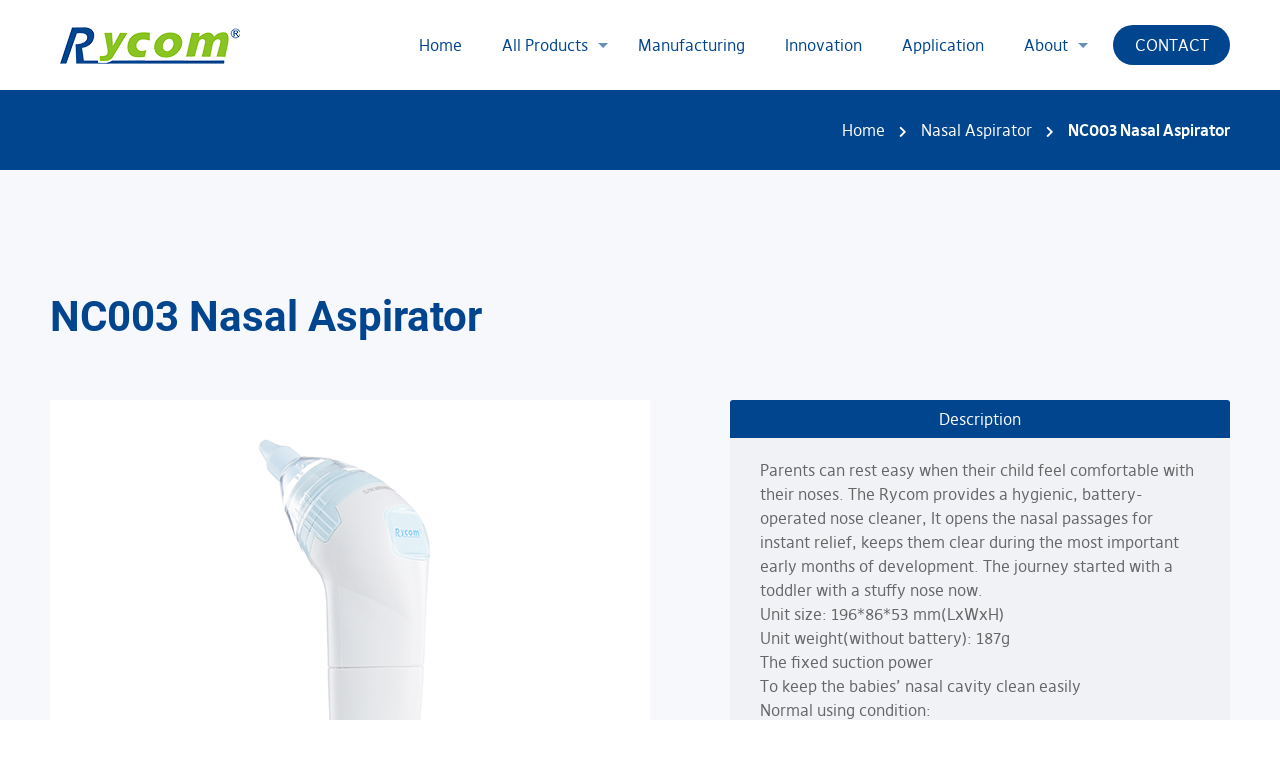

--- FILE ---
content_type: text/html; charset=UTF-8
request_url: https://www.rycom-med.com/product-item/nc003-nasal-aspirator/
body_size: 16273
content:
<!DOCTYPE html><html class="no-js" lang="en-US" prefix="og: http://ogp.me/ns#" itemscope itemtype="https://schema.org/WebPage"><head><meta charset="UTF-8" /><meta name="viewport" content="width=device-width, initial-scale=1, maximum-scale=1" />  <script>(function(w,d,s,l,i){w[l]=w[l]||[];w[l].push({'gtm.start':
new Date().getTime(),event:'gtm.js'});var f=d.getElementsByTagName(s)[0],
j=d.createElement(s),dl=l!='dataLayer'?'&l='+l:'';j.async=true;j.src=
'https://www.googletagmanager.com/gtm.js?id='+i+dl;f.parentNode.insertBefore(j,f);
})(window,document,'script','dataLayer','GTM-WXVG7N9');</script> <noscript><iframe src="https://www.googletagmanager.com/ns.html?id=GTM-WXVG7N9"
height="0" width="0" style="display:none;visibility:hidden"></iframe></noscript><link rel="shortcut icon" href="https://www.rycom-med.com/wp-content/uploads/2019/02/favicon.png" /><link rel="stylesheet" href="https://use.typekit.net/uhc7rcv.css"><title>NC003 Nasal Aspirator - rycom</title><link rel="stylesheet" href="https://www.rycom-med.com/wp-content/cache/min/1/98eddf6c38237a9a9a700e1cb1eac93d.css" data-minify="1" /><link rel="canonical" href="https://www.rycom-med.com/product-item/nc003-nasal-aspirator/" /><meta property="og:locale" content="en_US" /><meta property="og:type" content="article" /><meta property="og:title" content="NC003 Nasal Aspirator - rycom" /><meta property="og:url" content="https://www.rycom-med.com/product-item/nc003-nasal-aspirator/" /><meta property="og:site_name" content="rycom" /><meta property="og:image" content="https://www.rycom-med.com/wp-content/uploads/2019/02/NC003-Nasal-aspirator-2.jpg" /><meta property="og:image:secure_url" content="https://www.rycom-med.com/wp-content/uploads/2019/02/NC003-Nasal-aspirator-2.jpg" /><meta property="og:image:width" content="600" /><meta property="og:image:height" content="505" /><meta name="twitter:card" content="summary_large_image" /><meta name="twitter:title" content="NC003 Nasal Aspirator - rycom" /><meta name="twitter:image" content="https://www.rycom-med.com/wp-content/uploads/2019/02/NC003-Nasal-aspirator-2.jpg" /><link rel="alternate" type="application/rss+xml" title="rycom &raquo; Feed" href="https://www.rycom-med.com/feed/" /><link rel="alternate" type="application/rss+xml" title="rycom &raquo; Comments Feed" href="https://www.rycom-med.com/comments/feed/" /><link rel="alternate" type="application/rss+xml" title="rycom &raquo; NC003 Nasal Aspirator Comments Feed" href="https://www.rycom-med.com/product-item/nc003-nasal-aspirator/feed/" /><style type="text/css">img.wp-smiley,img.emoji{display:inline!important;border:none!important;box-shadow:none!important;height:1em!important;width:1em!important;margin:0 .07em!important;vertical-align:-0.1em!important;background:none!important;padding:0!important}</style> <script type='text/javascript' src='https://www.rycom-med.com/wp-content/cache/busting/1/wp-includes/js/jquery/jquery-1.12.4.js'></script> <link rel='https://api.w.org/' href='https://www.rycom-med.com/wp-json/' /><link rel="EditURI" type="application/rsd+xml" title="RSD" href="https://www.rycom-med.com/xmlrpc.php?rsd" /><link rel="wlwmanifest" type="application/wlwmanifest+xml" href="https://www.rycom-med.com/wp-includes/wlwmanifest.xml" /><meta name="generator" content="WordPress 4.9.9" /><link rel='shortlink' href='https://www.rycom-med.com/?p=315' /> <style id="mfn-dnmc-style-css">@media only screen and (min-width:1240px){body:not(.header-simple) #Top_bar #menu{display:block!important}.tr-menu #Top_bar #menu{background:none!important}#Top_bar .menu>li>ul.mfn-megamenu{width:984px}#Top_bar .menu>li>ul.mfn-megamenu>li{float:left}#Top_bar .menu>li>ul.mfn-megamenu>li.mfn-megamenu-cols-1{width:100%}#Top_bar .menu>li>ul.mfn-megamenu>li.mfn-megamenu-cols-2{width:50%}#Top_bar .menu>li>ul.mfn-megamenu>li.mfn-megamenu-cols-3{width:33.33%}#Top_bar .menu>li>ul.mfn-megamenu>li.mfn-megamenu-cols-4{width:25%}#Top_bar .menu>li>ul.mfn-megamenu>li.mfn-megamenu-cols-5{width:20%}#Top_bar .menu>li>ul.mfn-megamenu>li.mfn-megamenu-cols-6{width:16.66%}#Top_bar .menu>li>ul.mfn-megamenu>li>ul{display:block!important;position:inherit;left:auto;top:auto;border-width:0 1px 0 0}#Top_bar .menu>li>ul.mfn-megamenu>li:last-child>ul{border:0}#Top_bar .menu>li>ul.mfn-megamenu>li>ul li{width:auto}#Top_bar .menu>li>ul.mfn-megamenu a.mfn-megamenu-title{text-transform:uppercase;font-weight:400;background:none}#Top_bar .menu>li>ul.mfn-megamenu a .menu-arrow{display:none}.menuo-right #Top_bar .menu>li>ul.mfn-megamenu{left:auto;right:0}.menuo-right #Top_bar .menu>li>ul.mfn-megamenu-bg{box-sizing:border-box}#Top_bar .menu>li>ul.mfn-megamenu-bg{padding:20px 166px 20px 20px;background-repeat:no-repeat;background-position:right bottom}.rtl #Top_bar .menu>li>ul.mfn-megamenu-bg{padding-left:166px;padding-right:20px;background-position:left bottom}#Top_bar .menu>li>ul.mfn-megamenu-bg>li{background:none}#Top_bar .menu>li>ul.mfn-megamenu-bg>li a{border:none}#Top_bar .menu>li>ul.mfn-megamenu-bg>li>ul{background:none!important;-webkit-box-shadow:0 0 0 0;-moz-box-shadow:0 0 0 0;box-shadow:0 0 0 0}.mm-vertical #Top_bar .container{position:relative}.mm-vertical #Top_bar .top_bar_left{position:static}.mm-vertical #Top_bar .menu>li ul{box-shadow:0 0 0 0 transparent!important;background-image:none}.mm-vertical #Top_bar .menu>li>ul.mfn-megamenu{width:98%!important;margin:0 1%;padding:20px 0}.mm-vertical.header-plain #Top_bar .menu>li>ul.mfn-megamenu{width:100%!important;margin:0}.mm-vertical #Top_bar .menu>li>ul.mfn-megamenu>li{display:table-cell;float:none!important;width:10%;padding:0 15px;border-right:1px solid rgba(0,0,0,.05)}.mm-vertical #Top_bar .menu>li>ul.mfn-megamenu>li:last-child{border-right-width:0}.mm-vertical #Top_bar .menu>li>ul.mfn-megamenu>li.hide-border{border-right-width:0}.mm-vertical #Top_bar .menu>li>ul.mfn-megamenu>li a{border-bottom-width:0;padding:9px 15px;line-height:120%}.mm-vertical #Top_bar .menu>li>ul.mfn-megamenu a.mfn-megamenu-title{font-weight:700}.rtl .mm-vertical #Top_bar .menu>li>ul.mfn-megamenu>li:first-child{border-right-width:0}.rtl .mm-vertical #Top_bar .menu>li>ul.mfn-megamenu>li:last-child{border-right-width:1px}.header-plain:not(.menuo-right) #Header .top_bar_left{width:auto!important}.header-stack.header-center #Top_bar #menu{display:inline-block!important}.header-simple #Top_bar #menu{display:none;height:auto;width:300px;bottom:auto;top:100%;right:1px;position:absolute;margin:0}.header-simple #Header a.responsive-menu-toggle{display:block;right:10px}.header-simple #Top_bar #menu>ul{width:100%;float:left}.header-simple #Top_bar #menu ul li{width:100%;padding-bottom:0;border-right:0;position:relative}.header-simple #Top_bar #menu ul li a{padding:0 20px;margin:0;display:block;height:auto;line-height:normal;border:none}.header-simple #Top_bar #menu ul li a:after{display:none}.header-simple #Top_bar #menu ul li a span{border:none;line-height:44px;display:inline;padding:0}.header-simple #Top_bar #menu ul li.submenu .menu-toggle{display:block;position:absolute;right:0;top:0;width:44px;height:44px;line-height:44px;font-size:30px;font-weight:300;text-align:center;cursor:pointer;color:#444;opacity:.33}.header-simple #Top_bar #menu ul li.submenu .menu-toggle:after{content:"+"}.header-simple #Top_bar #menu ul li.hover>.menu-toggle:after{content:"-"}.header-simple #Top_bar #menu ul li.hover a{border-bottom:0}.header-simple #Top_bar #menu ul.mfn-megamenu li .menu-toggle{display:none}.header-simple #Top_bar #menu ul li ul{position:relative!important;left:0!important;top:0;padding:0;margin:0!important;width:auto!important;background-image:none}.header-simple #Top_bar #menu ul li ul li{width:100%!important;display:block;padding:0}.header-simple #Top_bar #menu ul li ul li a{padding:0 20px 0 30px}.header-simple #Top_bar #menu ul li ul li a .menu-arrow{display:none}.header-simple #Top_bar #menu ul li ul li a span{padding:0}.header-simple #Top_bar #menu ul li ul li a span:after{display:none!important}.header-simple #Top_bar .menu>li>ul.mfn-megamenu a.mfn-megamenu-title{text-transform:uppercase;font-weight:400}.header-simple #Top_bar .menu>li>ul.mfn-megamenu>li>ul{display:block!important;position:inherit;left:auto;top:auto}.header-simple #Top_bar #menu ul li ul li ul{border-left:0!important;padding:0;top:0}.header-simple #Top_bar #menu ul li ul li ul li a{padding:0 20px 0 40px}.rtl.header-simple #Top_bar #menu{left:1px;right:auto}.rtl.header-simple #Top_bar a.responsive-menu-toggle{left:10px;right:auto}.rtl.header-simple #Top_bar #menu ul li.submenu .menu-toggle{left:0;right:auto}.rtl.header-simple #Top_bar #menu ul li ul{left:auto!important;right:0!important}.rtl.header-simple #Top_bar #menu ul li ul li a{padding:0 30px 0 20px}.rtl.header-simple #Top_bar #menu ul li ul li ul li a{padding:0 40px 0 20px}.menu-highlight #Top_bar .menu>li{margin:0 2px}.menu-highlight:not(.header-creative) #Top_bar .menu>li>a{margin:20px 0;padding:0;-webkit-border-radius:5px;border-radius:5px}.menu-highlight #Top_bar .menu>li>a:after{display:none}.menu-highlight #Top_bar .menu>li>a span:not(.description){line-height:50px}.menu-highlight #Top_bar .menu>li>a span.description{display:none}.menu-highlight.header-stack #Top_bar .menu>li>a{margin:10px 0!important}.menu-highlight.header-stack #Top_bar .menu>li>a span:not(.description){line-height:40px}.menu-highlight.header-transparent #Top_bar .menu>li>a{margin:5px 0}.menu-highlight.header-simple #Top_bar #menu ul li,.menu-highlight.header-creative #Top_bar #menu ul li{margin:0}.menu-highlight.header-simple #Top_bar #menu ul li>a,.menu-highlight.header-creative #Top_bar #menu ul li>a{-webkit-border-radius:0;border-radius:0}.menu-highlight:not(.header-fixed):not(.header-simple) #Top_bar.is-sticky .menu>li>a{margin:10px 0!important;padding:5px 0!important}.menu-highlight:not(.header-fixed):not(.header-simple) #Top_bar.is-sticky .menu>li>a span{line-height:30px!important}.header-modern.menu-highlight.menuo-right .menu_wrapper{margin-right:20px}.menu-line-below #Top_bar .menu>li>a:after{top:auto;bottom:-4px}.menu-line-below #Top_bar.is-sticky .menu>li>a:after{top:auto;bottom:-4px}.menu-line-below-80 #Top_bar:not(.is-sticky) .menu>li>a:after{height:4px;left:10%;top:50%;margin-top:20px;width:80%}.menu-line-below-80-1 #Top_bar:not(.is-sticky) .menu>li>a:after{height:1px;left:10%;top:50%;margin-top:20px;width:80%}.menu-link-color #Top_bar .menu>li>a:after{display:none!important}.menu-arrow-top #Top_bar .menu>li>a:after{background:none repeat scroll 0 0 rgba(0,0,0,0)!important;border-color:#ccc transparent transparent;border-style:solid;border-width:7px 7px 0;display:block;height:0;left:50%;margin-left:-7px;top:0!important;width:0}.menu-arrow-top.header-transparent #Top_bar .menu>li>a:after,.menu-arrow-top.header-plain #Top_bar .menu>li>a:after{display:none}.menu-arrow-top #Top_bar.is-sticky .menu>li>a:after{top:0!important}.menu-arrow-bottom #Top_bar .menu>li>a:after{background:none!important;border-color:transparent transparent #ccc;border-style:solid;border-width:0 7px 7px;display:block;height:0;left:50%;margin-left:-7px;top:auto;bottom:0;width:0}.menu-arrow-bottom.header-transparent #Top_bar .menu>li>a:after,.menu-arrow-bottom.header-plain #Top_bar .menu>li>a:after{display:none}.menu-arrow-bottom #Top_bar.is-sticky .menu>li>a:after{top:auto;bottom:0}.menuo-no-borders #Top_bar .menu>li>a span:not(.description){border-right-width:0}.menuo-no-borders #Header_creative #Top_bar .menu>li>a span{border-bottom-width:0}.menuo-right #Top_bar .menu_wrapper{float:right}.menuo-right.header-stack:not(.header-center) #Top_bar .menu_wrapper{margin-right:150px}body.header-creative{padding-left:50px}body.header-creative.header-open{padding-left:250px}body.error404,body.under-construction,body.template-blank{padding-left:0!important}.header-creative.footer-fixed #Footer,.header-creative.footer-sliding #Footer,.header-creative.footer-stick #Footer.is-sticky{box-sizing:border-box;padding-left:50px}.header-open.footer-fixed #Footer,.header-open.footer-sliding #Footer,.header-creative.footer-stick #Footer.is-sticky{padding-left:250px}.header-rtl.header-creative.footer-fixed #Footer,.header-rtl.header-creative.footer-sliding #Footer,.header-rtl.header-creative.footer-stick #Footer.is-sticky{padding-left:0;padding-right:50px}.header-rtl.header-open.footer-fixed #Footer,.header-rtl.header-open.footer-sliding #Footer,.header-rtl.header-creative.footer-stick #Footer.is-sticky{padding-right:250px}#Header_creative{background-color:#fff;position:fixed;width:250px;height:100%;left:-200px;top:0;z-index:9002;-webkit-box-shadow:2px 0 4px 2px rgba(0,0,0,.15);box-shadow:2px 0 4px 2px rgba(0,0,0,.15)}#Header_creative .container{width:100%}#Header_creative .creative-wrapper{opacity:0;margin-right:50px}#Header_creative a.creative-menu-toggle{display:block;width:34px;height:34px;line-height:34px;font-size:22px;text-align:center;position:absolute;top:10px;right:8px;border-radius:3px}.admin-bar #Header_creative a.creative-menu-toggle{top:42px}#Header_creative #Top_bar{position:static;width:100%}#Header_creative #Top_bar .top_bar_left{width:100%!important;float:none}#Header_creative #Top_bar .top_bar_right{width:100%!important;float:none;height:auto;margin-bottom:35px;text-align:center;padding:0 20px;top:0;-webkit-box-sizing:border-box;-moz-box-sizing:border-box;box-sizing:border-box}#Header_creative #Top_bar .top_bar_right:before{display:none}#Header_creative #Top_bar .top_bar_right_wrapper{top:0}#Header_creative #Top_bar .logo{float:none;text-align:center;margin:15px 0}#Header_creative #Top_bar #menu{background-color:transparent}#Header_creative #Top_bar .menu_wrapper{float:none;margin:0 0 30px}#Header_creative #Top_bar .menu>li{width:100%;float:none;position:relative}#Header_creative #Top_bar .menu>li>a{padding:0;text-align:center}#Header_creative #Top_bar .menu>li>a:after{display:none}#Header_creative #Top_bar .menu>li>a span{border-right:0;border-bottom-width:1px;line-height:38px}#Header_creative #Top_bar .menu li ul{left:100%;right:auto;top:0;box-shadow:2px 2px 2px 0 rgba(0,0,0,.03);-webkit-box-shadow:2px 2px 2px 0 rgba(0,0,0,.03)}#Header_creative #Top_bar .menu>li>ul.mfn-megamenu{margin:0;width:700px!important}#Header_creative #Top_bar .menu>li>ul.mfn-megamenu>li>ul{left:0}#Header_creative #Top_bar .menu li ul li a{padding-top:9px;padding-bottom:8px}#Header_creative #Top_bar .menu li ul li ul{top:0}#Header_creative #Top_bar .menu>li>a span.description{display:block;font-size:13px;line-height:28px!important;clear:both}#Header_creative #Top_bar .search_wrapper{left:100%;top:auto;bottom:0}#Header_creative #Top_bar a#header_cart{display:inline-block;float:none;top:3px}#Header_creative #Top_bar a#search_button{display:inline-block;float:none;top:3px}#Header_creative #Top_bar .wpml-languages{display:inline-block;float:none;top:0}#Header_creative #Top_bar .wpml-languages.enabled:hover a.active{padding-bottom:11px}#Header_creative #Top_bar .action_button{display:inline-block;float:none;top:16px;margin:0}#Header_creative #Top_bar .banner_wrapper{display:block;text-align:center}#Header_creative #Top_bar .banner_wrapper img{max-width:100%;height:auto;display:inline-block}#Header_creative #Action_bar{display:none;position:absolute;bottom:0;top:auto;clear:both;padding:0 20px;box-sizing:border-box}#Header_creative #Action_bar .social{float:none;text-align:center;padding:5px 0 15px}#Header_creative #Action_bar .social li{margin-bottom:2px}#Header_creative .social li a{color:rgba(0,0,0,.5)}#Header_creative .social li a:hover{color:#000}#Header_creative .creative-social{position:absolute;bottom:10px;right:0;width:50px}#Header_creative .creative-social li{display:block;float:none;width:100%;text-align:center;margin-bottom:5px}.header-creative .fixed-nav.fixed-nav-prev{margin-left:50px}.header-creative.header-open .fixed-nav.fixed-nav-prev{margin-left:250px}.menuo-last #Header_creative #Top_bar .menu li.last ul{top:auto;bottom:0}.header-open #Header_creative{left:0}.header-open #Header_creative .creative-wrapper{opacity:1;margin:0!important}.header-open #Header_creative .creative-menu-toggle,.header-open #Header_creative .creative-social{display:none}.header-open #Header_creative #Action_bar{display:block}body.header-rtl.header-creative{padding-left:0;padding-right:50px}.header-rtl #Header_creative{left:auto;right:-200px}.header-rtl.nice-scroll #Header_creative{margin-right:10px}.header-rtl #Header_creative .creative-wrapper{margin-left:50px;margin-right:0}.header-rtl #Header_creative a.creative-menu-toggle{left:8px;right:auto}.header-rtl #Header_creative .creative-social{left:0;right:auto}.header-rtl #Footer #back_to_top.sticky{right:125px}.header-rtl #popup_contact{right:70px}.header-rtl #Header_creative #Top_bar .menu li ul{left:auto;right:100%}.header-rtl #Header_creative #Top_bar .search_wrapper{left:auto;right:100%}.header-rtl .fixed-nav.fixed-nav-prev{margin-left:0!important}.header-rtl .fixed-nav.fixed-nav-next{margin-right:50px}body.header-rtl.header-creative.header-open{padding-left:0;padding-right:250px!important}.header-rtl.header-open #Header_creative{left:auto;right:0}.header-rtl.header-open #Footer #back_to_top.sticky{right:325px}.header-rtl.header-open #popup_contact{right:270px}.header-rtl.header-open .fixed-nav.fixed-nav-next{margin-right:250px}#Header_creative.active{left:-1px}.header-rtl #Header_creative.active{left:auto;right:-1px}#Header_creative.active .creative-wrapper{opacity:1;margin:0}.header-creative .vc_row[data-vc-full-width]{padding-left:50px}.header-creative.header-open .vc_row[data-vc-full-width]{padding-left:250px}.header-open .vc_parallax .vc_parallax-inner{left:auto;width:calc(100% - 250px)}.header-open.header-rtl .vc_parallax .vc_parallax-inner{left:0;right:auto}#Header_creative.scroll{height:100%;overflow-y:auto}#Header_creative.scroll:not(.dropdown) .menu li ul{display:none!important}#Header_creative.scroll #Action_bar{position:static}#Header_creative.dropdown{outline:none}#Header_creative.dropdown #Top_bar .menu_wrapper{float:left}#Header_creative.dropdown #Top_bar #menu ul li{position:relative;float:left}#Header_creative.dropdown #Top_bar #menu ul li a:after{display:none}#Header_creative.dropdown #Top_bar #menu ul li a span{line-height:38px;padding:0}#Header_creative.dropdown #Top_bar #menu ul li.submenu .menu-toggle{display:block;position:absolute;right:0;top:0;width:38px;height:38px;line-height:38px;font-size:26px;font-weight:300;text-align:center;cursor:pointer;color:#444;opacity:.33}#Header_creative.dropdown #Top_bar #menu ul li.submenu .menu-toggle:after{content:"+"}#Header_creative.dropdown #Top_bar #menu ul li.hover>.menu-toggle:after{content:"-"}#Header_creative.dropdown #Top_bar #menu ul li.hover a{border-bottom:0}#Header_creative.dropdown #Top_bar #menu ul.mfn-megamenu li .menu-toggle{display:none}#Header_creative.dropdown #Top_bar #menu ul li ul{position:relative!important;left:0!important;top:0;padding:0;margin-left:0!important;width:auto!important;background-image:none}#Header_creative.dropdown #Top_bar #menu ul li ul li{width:100%!important}#Header_creative.dropdown #Top_bar #menu ul li ul li a{padding:0 10px;text-align:center}#Header_creative.dropdown #Top_bar #menu ul li ul li a .menu-arrow{display:none}#Header_creative.dropdown #Top_bar #menu ul li ul li a span{padding:0}#Header_creative.dropdown #Top_bar #menu ul li ul li a span:after{display:none!important}#Header_creative.dropdown #Top_bar .menu>li>ul.mfn-megamenu a.mfn-megamenu-title{text-transform:uppercase;font-weight:400}#Header_creative.dropdown #Top_bar .menu>li>ul.mfn-megamenu>li>ul{display:block!important;position:inherit;left:auto;top:auto}#Header_creative.dropdown #Top_bar #menu ul li ul li ul{border-left:0!important;padding:0;top:0}#Header_creative{transition:left .5s ease-in-out,right .5s ease-in-out}#Header_creative .creative-wrapper{transition:opacity .5s ease-in-out,margin 0s ease-in-out .5s}#Header_creative.active .creative-wrapper{transition:opacity .5s ease-in-out,margin 0s ease-in-out}}@media only screen and (min-width:768px){#Top_bar.is-sticky{position:fixed!important;width:100%;left:0;top:-60px;height:60px;z-index:701;background:#fff;opacity:.97;filter:alpha(opacity=97);-webkit-box-shadow:0 2px 5px 0 rgba(0,0,0,.1);-moz-box-shadow:0 2px 5px 0 rgba(0,0,0,.1);box-shadow:0 2px 5px 0 rgba(0,0,0,.1)}.layout-boxed.header-boxed #Top_bar.is-sticky{max-width:1240px;left:50%;-webkit-transform:translateX(-50%);transform:translateX(-50%)}.layout-boxed.header-boxed.nice-scroll #Top_bar.is-sticky{margin-left:-5px}#Top_bar.is-sticky .top_bar_left,#Top_bar.is-sticky .top_bar_right,#Top_bar.is-sticky .top_bar_right:before{background:none}#Top_bar.is-sticky .top_bar_right{top:-4px;height:auto}#Top_bar.is-sticky .top_bar_right_wrapper{top:15px}.header-plain #Top_bar.is-sticky .top_bar_right_wrapper{top:0}#Top_bar.is-sticky .logo{width:auto;margin:0 30px 0 20px;padding:0}#Top_bar.is-sticky #logo{padding:5px 0!important;height:50px!important;line-height:50px!important}.logo-no-sticky-padding #Top_bar.is-sticky #logo{height:60px!important;line-height:60px!important}#Top_bar.is-sticky #logo img.logo-main{display:none}#Top_bar.is-sticky #logo img.logo-sticky{display:inline;max-height:35px}#Top_bar.is-sticky .menu_wrapper{clear:none}#Top_bar.is-sticky .menu_wrapper .menu>li>a{padding:15px 0}#Top_bar.is-sticky .menu>li>a,#Top_bar.is-sticky .menu>li>a span{line-height:30px}#Top_bar.is-sticky .menu>li>a:after{top:auto;bottom:-4px}#Top_bar.is-sticky .menu>li>a span.description{display:none}#Top_bar.is-sticky .secondary_menu_wrapper,#Top_bar.is-sticky .banner_wrapper{display:none}.header-overlay #Top_bar.is-sticky{display:none}.sticky-dark #Top_bar.is-sticky{background:rgba(0,0,0,.8)}.sticky-dark #Top_bar.is-sticky #menu{background:rgba(0,0,0,.8)}.sticky-dark #Top_bar.is-sticky .menu>li>a{color:#fff}.sticky-dark #Top_bar.is-sticky .top_bar_right a{color:rgba(255,255,255,.5)}.sticky-dark #Top_bar.is-sticky .wpml-languages a.active,.sticky-dark #Top_bar.is-sticky .wpml-languages ul.wpml-lang-dropdown{background:rgba(0,0,0,.3);border-color:rgba(0,0,0,.1)}}@media only screen and (max-width:1239px){#Top_bar #menu{display:none;height:auto;width:300px;bottom:auto;top:100%;right:1px;position:absolute;margin:0}#Top_bar a.responsive-menu-toggle{display:block}#Top_bar #menu>ul{width:100%;float:left}#Top_bar #menu ul li{width:100%;padding-bottom:0;border-right:0;position:relative}#Top_bar #menu ul li a{padding:0 25px;margin:0;display:block;height:auto;line-height:normal;border:none}#Top_bar #menu ul li a:after{display:none}#Top_bar #menu ul li a span{border:none;line-height:44px;display:inline;padding:0}#Top_bar #menu ul li a span.description{margin:0 0 0 5px}#Top_bar #menu ul li.submenu .menu-toggle{display:block;position:absolute;right:15px;top:0;width:44px;height:44px;line-height:44px;font-size:30px;font-weight:300;text-align:center;cursor:pointer;color:#444;opacity:.33}#Top_bar #menu ul li.submenu .menu-toggle:after{content:"+"}#Top_bar #menu ul li.hover>.menu-toggle:after{content:"-"}#Top_bar #menu ul li.hover a{border-bottom:0}#Top_bar #menu ul li a span:after{display:none!important}#Top_bar #menu ul.mfn-megamenu li .menu-toggle{display:none}#Top_bar #menu ul li ul{position:relative!important;left:0!important;top:0;padding:0;margin-left:0!important;width:auto!important;background-image:none!important;box-shadow:0 0 0 0 transparent!important;-webkit-box-shadow:0 0 0 0 transparent!important}#Top_bar #menu ul li ul li{width:100%!important}#Top_bar #menu ul li ul li a{padding:0 20px 0 35px}#Top_bar #menu ul li ul li a .menu-arrow{display:none}#Top_bar #menu ul li ul li a span{padding:0}#Top_bar #menu ul li ul li a span:after{display:none!important}#Top_bar .menu>li>ul.mfn-megamenu a.mfn-megamenu-title{text-transform:uppercase;font-weight:400}#Top_bar .menu>li>ul.mfn-megamenu>li>ul{display:block!important;position:inherit;left:auto;top:auto}#Top_bar #menu ul li ul li ul{border-left:0!important;padding:0;top:0}#Top_bar #menu ul li ul li ul li a{padding:0 20px 0 45px}.rtl #Top_bar #menu{left:1px;right:auto}.rtl #Top_bar a.responsive-menu-toggle{left:20px;right:auto}.rtl #Top_bar #menu ul li.submenu .menu-toggle{left:15px;right:auto;border-left:none;border-right:1px solid #eee}.rtl #Top_bar #menu ul li ul{left:auto!important;right:0!important}.rtl #Top_bar #menu ul li ul li a{padding:0 30px 0 20px}.rtl #Top_bar #menu ul li ul li ul li a{padding:0 40px 0 20px}.header-stack .menu_wrapper a.responsive-menu-toggle{position:static!important;margin:11px 0!important}.header-stack .menu_wrapper #menu{left:0;right:auto}.rtl.header-stack #Top_bar #menu{left:auto;right:0}.admin-bar #Header_creative{top:32px}.header-creative.layout-boxed{padding-top:85px}.header-creative.layout-full-width #Wrapper{padding-top:60px}#Header_creative{position:fixed;width:100%;left:0!important;top:0;z-index:1001}#Header_creative .creative-wrapper{display:block!important;opacity:1!important}#Header_creative .creative-menu-toggle,#Header_creative .creative-social{display:none!important;opacity:1!important;filter:alpha(opacity=100)!important}#Header_creative #Top_bar{position:static;width:100%}#Header_creative #Top_bar #logo{height:50px;line-height:50px;padding:5px 0}#Header_creative #Top_bar #logo img.logo-sticky{max-height:40px!important}#Header_creative #logo img.logo-main{display:none}#Header_creative #logo img.logo-sticky{display:inline-block}.logo-no-sticky-padding #Header_creative #Top_bar #logo{height:60px;line-height:60px;padding:0}.logo-no-sticky-padding #Header_creative #Top_bar #logo img.logo-sticky{max-height:60px!important}#Header_creative #Action_bar{display:none}#Header_creative #Top_bar .top_bar_right{height:60px;top:0}#Header_creative #Top_bar .top_bar_right:before{display:none}#Header_creative #Top_bar .top_bar_right_wrapper{top:0;padding-top:9px}#Header_creative.scroll{overflow:visible!important}}#Header_wrapper,#Intro{background-color:#000119}#Subheader{background-color:rgba(247,247,247,1)}.header-classic #Action_bar,.header-fixed #Action_bar,.header-plain #Action_bar,.header-split #Action_bar,.header-stack #Action_bar{background-color:#292b33}#Sliding-top{background-color:#545454}#Sliding-top a.sliding-top-control{border-right-color:#545454}#Sliding-top.st-center a.sliding-top-control,#Sliding-top.st-left a.sliding-top-control{border-top-color:#545454}#Footer{background-color:#1b1b1b}body,ul.timeline_items,.icon_box a .desc,.icon_box a:hover .desc,.feature_list ul li a,.list_item a,.list_item a:hover,.widget_recent_entries ul li a,.flat_box a,.flat_box a:hover,.story_box .desc,.content_slider.carouselul li a .title,.content_slider.flat.description ul li .desc,.content_slider.flat.description ul li a .desc,.post-nav.minimal a i{color:#666}.post-nav.minimal a svg{fill:#666}.themecolor,.opening_hours .opening_hours_wrapper li span,.fancy_heading_icon .icon_top,.fancy_heading_arrows .icon-right-dir,.fancy_heading_arrows .icon-left-dir,.fancy_heading_line .title,.button-love a.mfn-love,.format-link .post-title .icon-link,.pager-single>span,.pager-single a:hover,.widget_meta ul,.widget_pages ul,.widget_rss ul,.widget_mfn_recent_comments ul li:after,.widget_archive ul,.widget_recent_comments ul li:after,.widget_nav_menu ul,.woocommerce ul.products li.product .price,.shop_slider .shop_slider_ul li .item_wrapper .price,.woocommerce-page ul.products li.product .price,.widget_price_filter .price_label .from,.widget_price_filter .price_label .to,.woocommerce ul.product_list_widget li .quantity .amount,.woocommerce .product div.entry-summary .price,.woocommerce .star-rating span,#Error_404 .error_pic i,.style-simple #Filters .filters_wrapper ul li a:hover,.style-simple #Filters .filters_wrapper ul li.current-cat a,.style-simple .quick_fact .title{color:#0095eb}.themebg,#comments .commentlist>li .reply a.comment-reply-link,#Filters .filters_wrapper ul li a:hover,#Filters .filters_wrapper ul li.current-cat a,.fixed-nav .arrow,.offer_thumb .slider_pagination a:before,.offer_thumb .slider_pagination a.selected:after,.pager .pages a:hover,.pager .pages a.active,.pager .pages span.page-numbers.current,.pager-single span:after,.portfolio_group.exposure .portfolio-item .desc-inner .line,.Recent_posts ul li .desc:after,.Recent_posts ul li .photo .c,.slider_pagination a.selected,.slider_pagination .slick-active a,.slider_pagination a.selected:after,.slider_pagination .slick-active a:after,.testimonials_slider .slider_images,.testimonials_slider .slider_images a:after,.testimonials_slider .slider_images:before,#Top_bar a#header_cart span,.widget_categories ul,.widget_mfn_menu ul li a:hover,.widget_mfn_menu ul li.current-menu-item:not(.current-menu-ancestor)>a,.widget_mfn_menu ul li.current_page_item:not(.current_page_ancestor)>a,.widget_product_categories ul,.widget_recent_entries ul li:after,.woocommerce-account table.my_account_orders .order-number a,.woocommerce-MyAccount-navigation ul li.is-active a,.style-simple .accordion .question:after,.style-simple .faq .question:after,.style-simple .icon_box .desc_wrapper .title:before,.style-simple #Filters .filters_wrapper ul li a:after,.style-simple .article_box .desc_wrapper p:after,.style-simple .sliding_box .desc_wrapper:after,.style-simple .trailer_box:hover .desc,.tp-bullets.simplebullets.round .bullet.selected,.tp-bullets.simplebullets.round .bullet.selected:after,.tparrows.default,.tp-bullets.tp-thumbs .bullet.selected:after{background-color:#0095eb}.Latest_news ul li .photo,.Recent_posts.blog_news ul li .photo,.style-simple .opening_hours .opening_hours_wrapper li label,.style-simple .timeline_items li:hover h3,.style-simple .timeline_items li:nth-child(even):hover h3,.style-simple .timeline_items li:hover .desc,.style-simple .timeline_items li:nth-child(even):hover,.style-simple .offer_thumb .slider_pagination a.selected{border-color:#0095eb}a{color:#01458e}a:hover{color:#0055b1}*::-moz-selection{background-color:#0095eb;color:white}*::selection{background-color:#0095eb;color:white}.blockquote p.author span,.counter .desc_wrapper .title,.article_box .desc_wrapper p,.team .desc_wrapper p.subtitle,.pricing-box .plan-header p.subtitle,.pricing-box .plan-header .price sup.period,.chart_box p,.fancy_heading .inside,.fancy_heading_line .slogan,.post-meta,.post-meta a,.post-footer,.post-footer a span.label,.pager .pages a,.button-love a .label,.pager-single a,#comments .commentlist>li .comment-author .says,.fixed-nav .desc .date,.filters_buttons li.label,.Recent_posts ul li a .desc .date,.widget_recent_entries ul li .post-date,.tp_recent_tweets .twitter_time,.widget_price_filter .price_label,.shop-filters .woocommerce-result-count,.woocommerce ul.product_list_widget li .quantity,.widget_shopping_cart ul.product_list_widget li dl,.product_meta .posted_in,.woocommerce .shop_table .product-name .variation>dd,.shipping-calculator-button:after,.shop_slider .shop_slider_ul li .item_wrapper .price del,.testimonials_slider .testimonials_slider_ul li .author span,.testimonials_slider .testimonials_slider_ul li .author span a,.Latest_news ul li .desc_footer,.share-simple-wrapper .icons a{color:#a8a8a8}h1,h1 a,h1 a:hover,.text-logo #logo{color:#161922}h2,h2 a,h2 a:hover{color:#01458e}h3,h3 a,h3 a:hover{color:#01458e}h4,h4 a,h4 a:hover,.style-simple .sliding_box .desc_wrapper h4{color:#161922}h5,h5 a,h5 a:hover{color:#161922}h6,h6 a,h6 a:hover,a.content_link .title{color:#161922}.dropcap,.highlight:not(.highlight_image){background-color:#0095eb}a.button,a.tp-button{background-color:#f7f7f7;color:#747474}.button-stroke a.button,.button-stroke a.button .button_icon i,.button-stroke a.tp-button{border-color:#f7f7f7;color:#747474}.button-stroke a:hover.button,.button-stroke a:hover.tp-button{background-color:#f7f7f7!important;color:#fff}a.button_theme,a.tp-button.button_theme,button,input[type="submit"],input[type="reset"],input[type="button"]{background-color:#0095eb;color:#fff}.button-stroke a.button.button_theme,.button-stroke a.button.button_theme .button_icon i,.button-stroke a.tp-button.button_theme,.button-stroke button,.button-stroke input[type="submit"],.button-stroke input[type="reset"],.button-stroke input[type="button"]{border-color:#0095eb;color:#0095eb!important}.button-stroke a.button.button_theme:hover,.button-stroke a.tp-button.button_theme:hover,.button-stroke button:hover,.button-stroke input[type="submit"]:hover,.button-stroke input[type="reset"]:hover,.button-stroke input[type="button"]:hover{background-color:#0095eb!important;color:#ffffff!important}a.mfn-link{color:#656B6F}a.mfn-link-2 span,a:hover.mfn-link-2 span:before,a.hover.mfn-link-2 span:before,a.mfn-link-5 span,a.mfn-link-8:after,a.mfn-link-8:before{background:#0095eb}a:hover.mfn-link{color:#0095eb}a.mfn-link-2 span:before,a:hover.mfn-link-4:before,a:hover.mfn-link-4:after,a.hover.mfn-link-4:before,a.hover.mfn-link-4:after,a.mfn-link-5:before,a.mfn-link-7:after,a.mfn-link-7:before{background:#007cc3}a.mfn-link-6:before{border-bottom-color:#007cc3}.woocommerce #respond input#submit,.woocommerce a.button,.woocommerce button.button,.woocommerce input.button,.woocommerce #respond input#submit:hover,.woocommerce a.button:hover,.woocommerce button.button:hover,.woocommerce input.button:hover{background-color:#0095eb;color:#fff}.woocommerce #respond input#submit.alt,.woocommerce a.button.alt,.woocommerce button.button.alt,.woocommerce input.button.alt,.woocommerce #respond input#submit.alt:hover,.woocommerce a.button.alt:hover,.woocommerce button.button.alt:hover,.woocommerce input.button.alt:hover{background-color:#0095eb;color:#fff}.woocommerce #respond input#submit.disabled,.woocommerce #respond input#submit:disabled,.woocommerce #respond input#submit[disabled]:disabled,.woocommerce a.button.disabled,.woocommerce a.button:disabled,.woocommerce a.button[disabled]:disabled,.woocommerce button.button.disabled,.woocommerce button.button:disabled,.woocommerce button.button[disabled]:disabled,.woocommerce input.button.disabled,.woocommerce input.button:disabled,.woocommerce input.button[disabled]:disabled{background-color:#0095eb;color:#fff}.woocommerce #respond input#submit.disabled:hover,.woocommerce #respond input#submit:disabled:hover,.woocommerce #respond input#submit[disabled]:disabled:hover,.woocommerce a.button.disabled:hover,.woocommerce a.button:disabled:hover,.woocommerce a.button[disabled]:disabled:hover,.woocommerce button.button.disabled:hover,.woocommerce button.button:disabled:hover,.woocommerce button.button[disabled]:disabled:hover,.woocommerce input.button.disabled:hover,.woocommerce input.button:disabled:hover,.woocommerce input.button[disabled]:disabled:hover{background-color:#0095eb;color:#fff}.button-stroke.woocommerce-page #respond input#submit,.button-stroke.woocommerce-page a.button,.button-stroke.woocommerce-page button.button,.button-stroke.woocommerce-page input.button{border:2px solid #0095eb!important;color:#0095eb!important}.button-stroke.woocommerce-page #respond input#submit:hover,.button-stroke.woocommerce-page a.button:hover,.button-stroke.woocommerce-page button.button:hover,.button-stroke.woocommerce-page input.button:hover{background-color:#0095eb!important;color:#fff!important}.column_column ul,.column_column ol,.the_content_wrapper ul,.the_content_wrapper ol{color:#737E86}.hr_color,.hr_color hr,.hr_dots span{color:#0095eb;background:#0095eb}.hr_zigzag i{color:#0095eb}.highlight-left:after,.highlight-right:after{background:#0095eb}@media only screen and (max-width:767px){.highlight-left .wrap:first-child,.highlight-right .wrap:last-child{background:#0095eb}}#Header .top_bar_left,.header-classic #Top_bar,.header-plain #Top_bar,.header-stack #Top_bar,.header-split #Top_bar,.header-fixed #Top_bar,.header-below #Top_bar,#Header_creative,#Top_bar #menu,.sticky-tb-color #Top_bar.is-sticky{background-color:#fff}#Top_bar .wpml-languages a.active,#Top_bar .wpml-languages ul.wpml-lang-dropdown{background-color:#fff}#Top_bar .top_bar_right:before{background-color:#e3e3e3}#Header .top_bar_right{background-color:#f5f5f5}#Top_bar .top_bar_right a:not(.action_button){color:#333}a.action_button{background-color:#f7f7f7;color:#747474}.button-stroke a.action_button{border-color:#f7f7f7}.button-stroke a.action_button:hover{background-color:#f7f7f7!important}#Top_bar .menu>li>a,#Top_bar #menu ul li.submenu .menu-toggle{color:#01458e}#Top_bar .menu>li.current-menu-item>a,#Top_bar .menu>li.current_page_item>a,#Top_bar .menu>li.current-menu-parent>a,#Top_bar .menu>li.current-page-parent>a,#Top_bar .menu>li.current-menu-ancestor>a,#Top_bar .menu>li.current-page-ancestor>a,#Top_bar .menu>li.current_page_ancestor>a,#Top_bar .menu>li.hover>a{color:#8ac422}#Top_bar .menu>li a:after{background:#8ac422}.menuo-arrows #Top_bar .menu>li.submenu>a>span:not(.description)::after{border-top-color:#01458e}#Top_bar .menu>li.current-menu-item.submenu>a>span:not(.description)::after,#Top_bar .menu>li.current_page_item.submenu>a>span:not(.description)::after,#Top_bar .menu>li.current-menu-parent.submenu>a>span:not(.description)::after,#Top_bar .menu>li.current-page-parent.submenu>a>span:not(.description)::after,#Top_bar .menu>li.current-menu-ancestor.submenu>a>span:not(.description)::after,#Top_bar .menu>li.current-page-ancestor.submenu>a>span:not(.description)::after,#Top_bar .menu>li.current_page_ancestor.submenu>a>span:not(.description)::after,#Top_bar .menu>li.hover.submenu>a>span:not(.description)::after{border-top-color:#8ac422}.menu-highlight #Top_bar #menu>ul>li.current-menu-item>a,.menu-highlight #Top_bar #menu>ul>li.current_page_item>a,.menu-highlight #Top_bar #menu>ul>li.current-menu-parent>a,.menu-highlight #Top_bar #menu>ul>li.current-page-parent>a,.menu-highlight #Top_bar #menu>ul>li.current-menu-ancestor>a,.menu-highlight #Top_bar #menu>ul>li.current-page-ancestor>a,.menu-highlight #Top_bar #menu>ul>li.current_page_ancestor>a,.menu-highlight #Top_bar #menu>ul>li.hover>a{background:#F2F2F2}.menu-arrow-bottom #Top_bar .menu>li>a:after{border-bottom-color:#8ac422}.menu-arrow-top #Top_bar .menu>li>a:after{border-top-color:#8ac422}.header-plain #Top_bar .menu>li.current-menu-item>a,.header-plain #Top_bar .menu>li.current_page_item>a,.header-plain #Top_bar .menu>li.current-menu-parent>a,.header-plain #Top_bar .menu>li.current-page-parent>a,.header-plain #Top_bar .menu>li.current-menu-ancestor>a,.header-plain #Top_bar .menu>li.current-page-ancestor>a,.header-plain #Top_bar .menu>li.current_page_ancestor>a,.header-plain #Top_bar .menu>li.hover>a,.header-plain #Top_bar a:hover#header_cart,.header-plain #Top_bar a:hover#search_button,.header-plain #Top_bar .wpml-languages:hover,.header-plain #Top_bar .wpml-languages ul.wpml-lang-dropdown{background:#F2F2F2;color:#8ac422}.header-plain #Top_bar,.header-plain #Top_bar .menu>li>a span:not(.description),.header-plain #Top_bar a#header_cart,.header-plain #Top_bar a#search_button,.header-plain #Top_bar .wpml-languages,.header-plain #Top_bar a.action_button{border-color:#F2F2F2}#Top_bar .menu>li ul{background-color:#fff}#Top_bar .menu>li ul li a{color:#01458e}#Top_bar .menu>li ul li a:hover,#Top_bar .menu>li ul li.hover>a{color:#8ac422}#Top_bar .search_wrapper{background:#0095eb}.overlay-menu-toggle{color:#01458e!important;background:transparent}#Overlay{background:rgba(0,149,235,.95)}#overlay-menu ul li a,.header-overlay .overlay-menu-toggle.focus{color:#FFF}#overlay-menu ul li.current-menu-item>a,#overlay-menu ul li.current_page_item>a,#overlay-menu ul li.current-menu-parent>a,#overlay-menu ul li.current-page-parent>a,#overlay-menu ul li.current-menu-ancestor>a,#overlay-menu ul li.current-page-ancestor>a,#overlay-menu ul li.current_page_ancestor>a{color:#B1DCFB}#Top_bar .responsive-menu-toggle,#Header_creative .creative-menu-toggle,#Header_creative .responsive-menu-toggle{color:#01458e;background:transparent}#Side_slide{background-color:#191919;border-color:#191919}#Side_slide,#Side_slide .search-wrapper input.field,#Side_slide a:not(.action_button),#Side_slide #menu ul li.submenu .menu-toggle{color:#A6A6A6}#Side_slide a:not(.action_button):hover,#Side_slide a.active,#Side_slide #menu ul li.hover>.menu-toggle{color:#FFF}#Side_slide #menu ul li.current-menu-item>a,#Side_slide #menu ul li.current_page_item>a,#Side_slide #menu ul li.current-menu-parent>a,#Side_slide #menu ul li.current-page-parent>a,#Side_slide #menu ul li.current-menu-ancestor>a,#Side_slide #menu ul li.current-page-ancestor>a,#Side_slide #menu ul li.current_page_ancestor>a,#Side_slide #menu ul li.hover>a,#Side_slide #menu ul li:hover>a{color:#FFF}#Action_bar .contact_details{color:#bbb}#Action_bar .contact_details a{color:#0095eb}#Action_bar .contact_details a:hover{color:#007cc3}#Action_bar .social li a,#Header_creative .social li a,#Action_bar .social-menu a{color:#bbb}#Action_bar .social li a:hover,#Header_creative .social li a:hover,#Action_bar .social-menu a:hover{color:#FFF}#Subheader .title{color:#444}#Subheader ul.breadcrumbs li,#Subheader ul.breadcrumbs li a{color:rgba(68,68,68,.6)}#Footer,#Footer .widget_recent_entries ul li a{color:#9a9a9a}#Footer a{color:#9a9a9a}#Footer a:hover{color:#8ac422}#Footer h1,#Footer h1 a,#Footer h1 a:hover,#Footer h2,#Footer h2 a,#Footer h2 a:hover,#Footer h3,#Footer h3 a,#Footer h3 a:hover,#Footer h4,#Footer h4 a,#Footer h4 a:hover,#Footer h5,#Footer h5 a,#Footer h5 a:hover,#Footer h6,#Footer h6 a,#Footer h6 a:hover{color:#fff}#Footer .themecolor,#Footer .widget_meta ul,#Footer .widget_pages ul,#Footer .widget_rss ul,#Footer .widget_mfn_recent_comments ul li:after,#Footer .widget_archive ul,#Footer .widget_recent_comments ul li:after,#Footer .widget_nav_menu ul,#Footer .widget_price_filter .price_label .from,#Footer .widget_price_filter .price_label .to,#Footer .star-rating span{color:#0095eb}#Footer .themebg,#Footer .widget_categories ul,#Footer .Recent_posts ul li .desc:after,#Footer .Recent_posts ul li .photo .c,#Footer .widget_recent_entries ul li:after,#Footer .widget_mfn_menu ul li a:hover,#Footer .widget_product_categories ul{background-color:#0095eb}#Footer .Recent_posts ul li a .desc .date,#Footer .widget_recent_entries ul li .post-date,#Footer .tp_recent_tweets .twitter_time,#Footer .widget_price_filter .price_label,#Footer .shop-filters .woocommerce-result-count,#Footer ul.product_list_widget li .quantity,#Footer .widget_shopping_cart ul.product_list_widget li dl{color:#a8a8a8}#Footer .footer_copy .social li a,#Footer .footer_copy .social-menu a{color:#65666C}#Footer .footer_copy .social li a:hover,#Footer .footer_copy .social-menu a:hover{color:#FFF}a#back_to_top.button.button_js,#popup_contact>a.button{color:#65666C;background:transparent;-webkit-box-shadow:none;box-shadow:none}a#back_to_top.button.button_js:after,#popup_contact>a.button:after{display:none}#Sliding-top,#Sliding-top .widget_recent_entries ul li a{color:#ccc}#Sliding-top a{color:#0095eb}#Sliding-top a:hover{color:#007cc3}#Sliding-top h1,#Sliding-top h1 a,#Sliding-top h1 a:hover,#Sliding-top h2,#Sliding-top h2 a,#Sliding-top h2 a:hover,#Sliding-top h3,#Sliding-top h3 a,#Sliding-top h3 a:hover,#Sliding-top h4,#Sliding-top h4 a,#Sliding-top h4 a:hover,#Sliding-top h5,#Sliding-top h5 a,#Sliding-top h5 a:hover,#Sliding-top h6,#Sliding-top h6 a,#Sliding-top h6 a:hover{color:#fff}#Sliding-top .themecolor,#Sliding-top .widget_meta ul,#Sliding-top .widget_pages ul,#Sliding-top .widget_rss ul,#Sliding-top .widget_mfn_recent_comments ul li:after,#Sliding-top .widget_archive ul,#Sliding-top .widget_recent_comments ul li:after,#Sliding-top .widget_nav_menu ul,#Sliding-top .widget_price_filter .price_label .from,#Sliding-top .widget_price_filter .price_label .to,#Sliding-top .star-rating span{color:#0095eb}#Sliding-top .themebg,#Sliding-top .widget_categories ul,#Sliding-top .Recent_posts ul li .desc:after,#Sliding-top .Recent_posts ul li .photo .c,#Sliding-top .widget_recent_entries ul li:after,#Sliding-top .widget_mfn_menu ul li a:hover,#Sliding-top .widget_product_categories ul{background-color:#0095eb}#Sliding-top .Recent_posts ul li a .desc .date,#Sliding-top .widget_recent_entries ul li .post-date,#Sliding-top .tp_recent_tweets .twitter_time,#Sliding-top .widget_price_filter .price_label,#Sliding-top .shop-filters .woocommerce-result-count,#Sliding-top ul.product_list_widget li .quantity,#Sliding-top .widget_shopping_cart ul.product_list_widget li dl{color:#a8a8a8}blockquote,blockquote a,blockquote a:hover{color:#444}.image_frame .image_wrapper .image_links,.portfolio_group.masonry-hover .portfolio-item .masonry-hover-wrapper .hover-desc{background:rgba(0,149,235,.8)}.masonry.tiles .post-item .post-desc-wrapper .post-desc .post-title:after,.masonry.tiles .post-item.no-img,.masonry.tiles .post-item.format-quote,.blog-teaser li .desc-wrapper .desc .post-title:after,.blog-teaser li.no-img,.blog-teaser li.format-quote{background:#0095eb}.image_frame .image_wrapper .image_links a{color:#fff}.image_frame .image_wrapper .image_links a:hover{background:#fff;color:#0095eb}.image_frame{border-color:#f8f8f8}.image_frame .image_wrapper .mask::after{background:rgba(255,255,255,.4)}.sliding_box .desc_wrapper{background:#0095eb}.sliding_box .desc_wrapper:after{border-bottom-color:#0095eb}.counter .icon_wrapper i{color:#0095eb}.quick_fact .number-wrapper{color:#0095eb}.progress_bars .bars_list li .bar .progress{background-color:#0095eb}a:hover.icon_bar{color:#0095eb!important}a.content_link,a:hover.content_link{color:#0095eb}a.content_link:before{border-bottom-color:#0095eb}a.content_link:after{border-color:#0095eb}.get_in_touch,.infobox{background-color:#0095eb}.google-map-contact-wrapper .get_in_touch:after{border-top-color:#0095eb}.timeline_items li h3:before,.timeline_items:after,.timeline .post-item:before{border-color:#0095eb}.how_it_works .image .number{background:#0095eb}.trailer_box .desc .subtitle,.trailer_box.plain .desc .line{background-color:#0095eb}.trailer_box.plain .desc .subtitle{color:#0095eb}.icon_box .icon_wrapper,.icon_box a .icon_wrapper,.style-simple .icon_box:hover .icon_wrapper{color:#0095eb}.icon_box:hover .icon_wrapper:before,.icon_box a:hover .icon_wrapper:before{background-color:#0095eb}ul.clients.clients_tiles li .client_wrapper:hover:before{background:#0095eb}ul.clients.clients_tiles li .client_wrapper:after{border-bottom-color:#0095eb}.list_item.lists_1 .list_left{background-color:#0095eb}.list_item .list_left{color:#0095eb}.feature_list ul li .icon i{color:#0095eb}.feature_list ul li:hover,.feature_list ul li:hover a{background:#0095eb}.ui-tabs .ui-tabs-nav li.ui-state-active a,.accordion .question.active .title>.acc-icon-plus,.accordion .question.active .title>.acc-icon-minus,.faq .question.active .title>.acc-icon-plus,.faq .question.active .title,.accordion .question.active .title{color:#0095eb}.ui-tabs .ui-tabs-nav li.ui-state-active a:after{background:#0095eb}body.table-hover:not(.woocommerce-page) table tr:hover td{background:#0095eb}.pricing-box .plan-header .price sup.currency,.pricing-box .plan-header .price>span{color:#0095eb}.pricing-box .plan-inside ul li .yes{background:#0095eb}.pricing-box-box.pricing-box-featured{background:#0095eb}input[type="date"],input[type="email"],input[type="number"],input[type="password"],input[type="search"],input[type="tel"],input[type="text"],input[type="url"],select,textarea,.woocommerce .quantity input.qty,.dark input[type="email"],.dark input[type="password"],.dark input[type="tel"],.dark input[type="text"],.dark select,.dark textarea{color:#666;background-color:rgba(255,255,255,1);border-color:#aaa}::-webkit-input-placeholder{color:#e8e8e8}::-moz-placeholder{color:#e8e8e8}:-ms-input-placeholder{color:#e8e8e8}input[type="date"]:focus,input[type="email"]:focus,input[type="number"]:focus,input[type="password"]:focus,input[type="search"]:focus,input[type="tel"]:focus,input[type="text"]:focus,input[type="url"]:focus,select:focus,textarea:focus{color:#444;background-color:rgba(255,255,255,1)!important;border-color:#01458e}:focus::-webkit-input-placeholder{color:#aaa}:focus::-moz-placeholder{color:#aaa}.woocommerce span.onsale,.shop_slider .shop_slider_ul li .item_wrapper span.onsale{border-top-color:#0095eb!important}.woocommerce .widget_price_filter .ui-slider .ui-slider-handle{border-color:#0095eb!important}@media only screen and (min-width:768px){.header-semi #Top_bar:not(.is-sticky){background-color:rgba(255,255,255,.8)}}@media only screen and (max-width:767px){#Top_bar{background-color:#ffffff!important}#Action_bar{background-color:#FFFFFF!important}#Action_bar .contact_details{color:#222}#Action_bar .contact_details a{color:#0095eb}#Action_bar .contact_details a:hover{color:#007cc3}#Action_bar .social li a,#Action_bar .social-menu a{color:#bbb}#Action_bar .social li a:hover,#Action_bar .social-menu a:hover{color:#777}}html{background-color:#FCFCFC}#Wrapper,#Content{background-color:#FCFCFC}body,button,span.date_label,.timeline_items li h3 span,input[type="submit"],input[type="reset"],input[type="button"],input[type="text"],input[type="password"],input[type="tel"],input[type="email"],textarea,select,.offer_li .title h3{font-family:"Arial",Arial,Tahoma,sans-serif}#menu>ul>li>a,a.action_button,#overlay-menu ul li a{font-family:"Arial",Arial,Tahoma,sans-serif}#Subheader .title{font-family:"Arial",Arial,Tahoma,sans-serif}h1,h2,h3,h4,.text-logo #logo{font-family:"Arial",Arial,Tahoma,sans-serif}h5,h6{font-family:"Arial",Arial,Tahoma,sans-serif}blockquote{font-family:"Arial",Arial,Tahoma,sans-serif}.chart_box .chart .num,.counter .desc_wrapper .number-wrapper,.how_it_works .image .number,.pricing-box .plan-header .price,.quick_fact .number-wrapper,.woocommerce .product div.entry-summary .price{font-family:"Arial",Arial,Tahoma,sans-serif}body{font-size:16px;line-height:24px;font-weight:400;letter-spacing:0}big,.big{font-size:16px;line-height:28px;font-weight:400;letter-spacing:0}#menu>ul>li>a,a.action_button,#overlay-menu ul li a{font-size:16px;font-weight:400;letter-spacing:0}#overlay-menu ul li a{line-height:24px}#Subheader .title{font-size:30px;line-height:35px;font-weight:400;letter-spacing:1px;font-style:italic}h1,.text-logo #logo{font-size:42px;line-height:50px;font-weight:700;letter-spacing:0}h2{font-size:42px;line-height:50px;font-weight:700;letter-spacing:0}h3{font-size:24px;line-height:29px;font-weight:300;letter-spacing:0}h4{font-size:21px;line-height:25px;font-weight:500;letter-spacing:0}h5{font-size:15px;line-height:25px;font-weight:700;letter-spacing:0}h6{font-size:14px;line-height:25px;font-weight:400;letter-spacing:0}#Intro .intro-title{font-size:70px;line-height:70px;font-weight:400;letter-spacing:0}@media only screen and (min-width:768px) and (max-width:959px){body{font-size:14px;line-height:20px}big,.big{font-size:14px;line-height:24px}#menu>ul>li>a,a.action_button,#overlay-menu ul li a{font-size:14px}#overlay-menu ul li a{line-height:21px}#Subheader .title{font-size:26px;line-height:30px}h1,.text-logo #logo{font-size:36px;line-height:43px}h2{font-size:36px;line-height:43px}h3{font-size:20px;line-height:25px}h4{font-size:18px;line-height:21px}h5{font-size:13px;line-height:21px}h6{font-size:13px;line-height:21px}#Intro .intro-title{font-size:60px;line-height:60px}blockquote{font-size:15px}.chart_box .chart .num{font-size:45px;line-height:45px}.counter .desc_wrapper .number-wrapper{font-size:45px;line-height:45px}.counter .desc_wrapper .title{font-size:14px;line-height:18px}.faq .question .title{font-size:14px}.fancy_heading .title{font-size:38px;line-height:38px}.offer .offer_li .desc_wrapper .title h3{font-size:32px;line-height:32px}.offer_thumb_ul li.offer_thumb_li .desc_wrapper .title h3{font-size:32px;line-height:32px}.pricing-box .plan-header h2{font-size:27px;line-height:27px}.pricing-box .plan-header .price>span{font-size:40px;line-height:40px}.pricing-box .plan-header .price sup.currency{font-size:18px;line-height:18px}.pricing-box .plan-header .price sup.period{font-size:14px;line-height:14px}.quick_fact .number{font-size:80px;line-height:80px}.trailer_box .desc h2{font-size:27px;line-height:27px}.widget>h3{font-size:17px;line-height:20px}}@media only screen and (min-width:480px) and (max-width:767px){body{font-size:13px;line-height:19px}big,.big{font-size:13px;line-height:21px}#menu>ul>li>a,a.action_button,#overlay-menu ul li a{font-size:13px}#overlay-menu ul li a{line-height:19.5px}#Subheader .title{font-size:23px;line-height:26px}h1,.text-logo #logo{font-size:32px;line-height:38px}h2{font-size:32px;line-height:38px}h3{font-size:18px;line-height:22px}h4{font-size:16px;line-height:19px}h5{font-size:13px;line-height:19px}h6{font-size:13px;line-height:19px}#Intro .intro-title{font-size:53px;line-height:53px}blockquote{font-size:14px}.chart_box .chart .num{font-size:40px;line-height:40px}.counter .desc_wrapper .number-wrapper{font-size:40px;line-height:40px}.counter .desc_wrapper .title{font-size:13px;line-height:16px}.faq .question .title{font-size:13px}.fancy_heading .title{font-size:34px;line-height:34px}.offer .offer_li .desc_wrapper .title h3{font-size:28px;line-height:28px}.offer_thumb_ul li.offer_thumb_li .desc_wrapper .title h3{font-size:28px;line-height:28px}.pricing-box .plan-header h2{font-size:24px;line-height:24px}.pricing-box .plan-header .price>span{font-size:34px;line-height:34px}.pricing-box .plan-header .price sup.currency{font-size:16px;line-height:16px}.pricing-box .plan-header .price sup.period{font-size:13px;line-height:13px}.quick_fact .number{font-size:70px;line-height:70px}.trailer_box .desc h2{font-size:24px;line-height:24px}.widget>h3{font-size:16px;line-height:19px}}@media only screen and (max-width:479px){body{font-size:13px;line-height:19px}big,.big{font-size:13px;line-height:19px}#menu>ul>li>a,a.action_button,#overlay-menu ul li a{font-size:13px}#overlay-menu ul li a{line-height:19.5px}#Subheader .title{font-size:18px;line-height:21px}h1,.text-logo #logo{font-size:25px;line-height:30px}h2{font-size:25px;line-height:30px}h3{font-size:14px;line-height:19px}h4{font-size:13px;line-height:19px}h5{font-size:13px;line-height:19px}h6{font-size:13px;line-height:19px}#Intro .intro-title{font-size:42px;line-height:42px}blockquote{font-size:13px}.chart_box .chart .num{font-size:35px;line-height:35px}.counter .desc_wrapper .number-wrapper{font-size:35px;line-height:35px}.counter .desc_wrapper .title{font-size:13px;line-height:26px}.faq .question .title{font-size:13px}.fancy_heading .title{font-size:30px;line-height:30px}.offer .offer_li .desc_wrapper .title h3{font-size:26px;line-height:26px}.offer_thumb_ul li.offer_thumb_li .desc_wrapper .title h3{font-size:26px;line-height:26px}.pricing-box .plan-header h2{font-size:21px;line-height:21px}.pricing-box .plan-header .price>span{font-size:32px;line-height:32px}.pricing-box .plan-header .price sup.currency{font-size:14px;line-height:14px}.pricing-box .plan-header .price sup.period{font-size:13px;line-height:13px}.quick_fact .number{font-size:60px;line-height:60px}.trailer_box .desc h2{font-size:21px;line-height:21px}.widget>h3{font-size:15px;line-height:18px}}.with_aside .sidebar.columns{width:23%}.with_aside .sections_group{width:77%}.aside_both .sidebar.columns{width:18%}.aside_both .sidebar.sidebar-1{margin-left:-82%}.aside_both .sections_group{width:64%;margin-left:18%}@media only screen and (min-width:1240px){#Wrapper,.with_aside .content_wrapper{max-width:1240px}.section_wrapper,.container{max-width:1220px}.layout-boxed.header-boxed #Top_bar.is-sticky{max-width:1240px}}@media only screen and (max-width:767px){.section_wrapper,.container,.four.columns .widget-area{max-width:480px!important}}#Top_bar #logo,.header-fixed #Top_bar #logo,.header-plain #Top_bar #logo,.header-transparent #Top_bar #logo{height:60px;line-height:60px;padding:15px 0}.logo-overflow #Top_bar:not(.is-sticky) .logo{height:90px}#Top_bar .menu>li>a{padding:15px 0}.menu-highlight:not(.header-creative) #Top_bar .menu>li>a{margin:20px 0}.header-plain:not(.menu-highlight) #Top_bar .menu>li>a span:not(.description){line-height:90px}.header-fixed #Top_bar .menu>li>a{padding:30px 0}#Top_bar .top_bar_right,.header-plain #Top_bar .top_bar_right{height:90px}#Top_bar .top_bar_right_wrapper{top:25px}.header-plain #Top_bar a#header_cart,.header-plain #Top_bar a#search_button,.header-plain #Top_bar .wpml-languages,.header-plain #Top_bar a.action_button{line-height:90px}@media only screen and (max-width:767px){#Top_bar a.responsive-menu-toggle{top:40px}.mobile-header-mini #Top_bar #logo{height:50px!important;line-height:50px!important;margin:5px 0}}.twentytwenty-before-label::before{content:"Before"}.twentytwenty-after-label::before{content:"After"}input[type="date"],input[type="email"],input[type="number"],input[type="password"],input[type="search"],input[type="tel"],input[type="text"],input[type="url"],select,textarea,.woocommerce .quantity input.qty{border-width:0;box-shadow:unset;resize:none}#Side_slide{right:-250px;width:250px}.blog-teaser li .desc-wrapper .desc{background-position-y:-1px}</style></head><body class="portfolio-template portfolio-template-templates portfolio-template-P03-Product-Detail portfolio-template-templatesP03-Product-Detail-php single single-portfolio postid-315  with_aside aside_right color-custom style-default button-default layout-full-width cf7p-message header-transparent sticky-header sticky-tb-color ab-hide subheader-both-center menu-link-color menuo-arrows mobile-tb-center mobile-side-slide mobile-mini-mr-ll tablet-sticky mobile-sticky be-2094"><div id="Wrapper"><div id="Header_wrapper" ><header id="Header"><div class="header_placeholder"></div><div id="Top_bar" class="loading"><div class="container"><div class="column one"><div class="top_bar_left clearfix"><div class="logo"><a id="logo" href="https://www.rycom-med.com" title="rycom" data-height="60" data-padding="15"><img class="logo-main scale-with-grid" src="/wp-content/themes/betheme-child/dist/img/logo.png" data-retina="" data-height="" alt="" /><img class="logo-sticky scale-with-grid" src="/wp-content/themes/betheme-child/dist/img/logo.png" data-retina="" data-height="" alt="" /><img class="logo-mobile scale-with-grid" src="/wp-content/themes/betheme-child/dist/img/logo.png" data-retina="" data-height="" alt="" /><img class="logo-mobile-sticky scale-with-grid" src="/wp-content/themes/betheme-child/dist/img/logo.png" data-retina="" data-height="" alt="" /></a></div><div class="menu_wrapper"><nav id="menu"><ul id="menu-rycom" class="menu menu-main"><li id="menu-item-42" class="menu-item menu-item-type-post_type menu-item-object-page menu-item-home"><a href="https://www.rycom-med.com/"><span>Home</span></a></li><li id="menu-item-41" class="menu-item menu-item-type-post_type menu-item-object-page menu-item-has-children"><a href="https://www.rycom-med.com/all-products/"><span>All Products</span></a><ul class="sub-menu"><li id="menu-item-76" class="menu-item menu-item-type-taxonomy menu-item-object-portfolio-types"><a href="https://www.rycom-med.com/product-category/infrared-thermometers/"><span>Infrared Thermometers</span></a></li><li id="menu-item-77" class="menu-item menu-item-type-taxonomy menu-item-object-portfolio-types"><a href="https://www.rycom-med.com/product-category/ear-thermometers/"><span>Ear Thermometers</span></a></li><li id="menu-item-78" class="menu-item menu-item-type-taxonomy menu-item-object-portfolio-types"><a href="https://www.rycom-med.com/product-category/digital-thermometers/"><span>Digital Thermometers</span></a></li><li id="menu-item-79" class="menu-item menu-item-type-taxonomy menu-item-object-portfolio-types current-portfolio-ancestor current-menu-parent current-portfolio-parent"><a href="https://www.rycom-med.com/product-category/nasal-aspirator/"><span>Nasal Aspirator</span></a></li><li id="menu-item-80" class="menu-item menu-item-type-taxonomy menu-item-object-portfolio-types"><a href="https://www.rycom-med.com/product-category/others/"><span>Others</span></a></li></ul></li><li id="menu-item-39" class="menu-item menu-item-type-post_type menu-item-object-page"><a href="https://www.rycom-med.com/manufacturing/"><span>Manufacturing</span></a></li><li id="menu-item-38" class="menu-item menu-item-type-post_type menu-item-object-page"><a href="https://www.rycom-med.com/innovation/"><span>Innovation</span></a></li><li id="menu-item-37" class="menu-item menu-item-type-post_type menu-item-object-page"><a href="https://www.rycom-med.com/applications/"><span>Application</span></a></li><li id="menu-item-44" class="menu-item menu-item-type-custom menu-item-object-custom menu-item-has-children"><a><span>About</span></a><ul class="sub-menu"><li id="menu-item-36" class="menu-item menu-item-type-post_type menu-item-object-page"><a href="https://www.rycom-med.com/about/"><span>Company Profile</span></a></li><li id="menu-item-35" class="menu-item menu-item-type-post_type menu-item-object-page"><a href="https://www.rycom-med.com/history/"><span>Berrcom History</span></a></li><li id="menu-item-34" class="menu-item menu-item-type-post_type menu-item-object-page"><a href="https://www.rycom-med.com/corporate/"><span>Corporate Social Responsibility</span></a></li></ul></li><li id="menu-item-33" class="menu-item menu-item-type-post_type menu-item-object-page"><a href="https://www.rycom-med.com/contact/"><span>CONTACT</span></a></li></ul></nav><a class="responsive-menu-toggle " href="#"><i class="icon-menu-fine"></i></a></div><div class="secondary_menu_wrapper"></div><div class="banner_wrapper"></div><div class="search_wrapper"><form method="get" id="searchform" action="https://www.rycom-med.com/"> <i class="icon_search icon-search-fine"></i> <a href="#" class="icon_close"><i class="icon-cancel-fine"></i></a> <input type="text" class="field" name="s" placeholder="Enter your search" /> <input type="submit" class="submit" value="" style="display:none;" /></form></div></div></div></div></div></header></div><div class="p03"><div class="breadcrume-normal align-right"><div class="mml-row"> <a href="/">Home</a> <i class="fa fa-chevron-right"></i> <a href="https://www.rycom-med.com/product-category/nasal-aspirator/">Nasal Aspirator</a> <i class="fa fa-chevron-right"></i> <b>NC003 Nasal Aspirator</b></div></div><div class="mml-row"><h1 class="title">NC003 Nasal Aspirator</h1><div class="display"><div class="detail"><div class="navs-a"> <a class="nav-a mml-active">Description</a></div><div class="tabs-a"><div class="tab-a mml-show"><p>Parents can rest easy when their child feel comfortable with their noses. The Rycom provides a hygienic, battery-operated nose cleaner, It opens the nasal passages for instant relief, keeps them clear during the most important early months of development. The journey started with a toddler with a stuffy nose now.</p><p>Unit size: 196*86*53 mm(LxWxH)</p><p>Unit weight(without battery): 187g</p><p>The fixed suction power</p><p>To keep the babies’ nasal cavity clean easily</p><p>Normal using condition:</p><p>Ambient temperature: 10°C ~ 40°C (50°F ~ 104°F)</p><p>Relative humidity: ≤80%</p><p>Accessories:</p><p>3pcs Silicone suction nozzles</p><p>20pcs Plastic caps</p><p>2pcs AA Alkaline batteries</p><p>1pc Manual</p><p>2pcs Spared silicone seal rings</p></div></div> <a href='/pdf/e-catalogue.pdf' class="btn" download>DOWNLOAD OUR CATALOG</a></div><div class="slick-items"><div id="i-for"><div class="mml-image"><img src="https://www.rycom-med.com/wp-content/uploads/2019/02/NC003-Nasal-aspirator-2.jpg"  alt="NC003 Nasal aspirator 2" /></div><div class="mml-image"><img src="https://www.rycom-med.com/wp-content/uploads/2019/02/NC003-Nasal-aspirator-1.jpg"  alt="NC003 Nasal aspirator 1" /></div><div class="mml-image"><img src="https://www.rycom-med.com/wp-content/uploads/2019/02/NC003-Nasal-aspirator-3.jpg"  alt="NC003 Nasal aspirator 3" /></div><div class="mml-image"><img src="https://www.rycom-med.com/wp-content/uploads/2019/02/NC003-Nasal-aspirator-4.jpg"  alt="NC003 Nasal aspirator 4" /></div><div class="mml-image"><img src="https://www.rycom-med.com/wp-content/uploads/2019/02/NC003-Nasal-aspirator-5.jpg"  alt="NC003 Nasal aspirator 5" /></div></div></div></div><div id="i-nav" class="slick-navs"><div class="mml-image"><img src="https://www.rycom-med.com/wp-content/uploads/2019/02/NC003-Nasal-aspirator-2.jpg"  alt="NC003 Nasal aspirator 2" /></div><div class="mml-image"><img src="https://www.rycom-med.com/wp-content/uploads/2019/02/NC003-Nasal-aspirator-1.jpg"  alt="NC003 Nasal aspirator 1" /></div><div class="mml-image"><img src="https://www.rycom-med.com/wp-content/uploads/2019/02/NC003-Nasal-aspirator-3.jpg"  alt="NC003 Nasal aspirator 3" /></div><div class="mml-image"><img src="https://www.rycom-med.com/wp-content/uploads/2019/02/NC003-Nasal-aspirator-4.jpg"  alt="NC003 Nasal aspirator 4" /></div><div class="mml-image"><img src="https://www.rycom-med.com/wp-content/uploads/2019/02/NC003-Nasal-aspirator-5.jpg"  alt="NC003 Nasal aspirator 5" /></div></div></div><div class="request"><div class="mml-row"><h2 class="title-part center">Request Free Quote</h2><div role="form" class="wpcf7" id="wpcf7-f5-o1" lang="en-US" dir="ltr"><div class="screen-reader-response"></div><form action="/product-item/nc003-nasal-aspirator/#wpcf7-f5-o1" method="post" class="wpcf7-form" novalidate="novalidate"><div style="display: none;"> <input type="hidden" name="_wpcf7" value="5" /> <input type="hidden" name="_wpcf7_version" value="5.1.1" /> <input type="hidden" name="_wpcf7_locale" value="en_US" /> <input type="hidden" name="_wpcf7_unit_tag" value="wpcf7-f5-o1" /> <input type="hidden" name="_wpcf7_container_post" value="0" /> <input type="hidden" name="g-recaptcha-response" value="" /></div><div class="form"><div class="form-col"><div class="form-row"> <label> Name* <span class="wpcf7-form-control-wrap your-name"><input type="text" name="your-name" value="" size="40" class="wpcf7-form-control wpcf7-text wpcf7-validates-as-required" aria-required="true" aria-invalid="false" placeholder="Please enter your name here" /></span> </label></div><div class="form-row"> <label> Email* <span class="wpcf7-form-control-wrap your-email"><input type="email" name="your-email" value="" size="40" class="wpcf7-form-control wpcf7-text wpcf7-email wpcf7-validates-as-required wpcf7-validates-as-email" aria-required="true" aria-invalid="false" placeholder="Please enter your email address here" /></span> </label></div><div class="form-row"> <label> Product Mode* <span class="wpcf7-form-control-wrap your-product"><input type="text" name="your-product" value="" size="40" class="wpcf7-form-control wpcf7-text wpcf7-validates-as-required" aria-required="true" aria-invalid="false" placeholder="Product Mode" /></span> </label></div></div><div class="form-col"><div class="form-row"> <label> Message* <span class="wpcf7-form-control-wrap your-message"><textarea name="your-message" cols="40" rows="10" class="wpcf7-form-control wpcf7-textarea" aria-invalid="false" placeholder="Send us your enquiry and we will get back to you within 24 hours."></textarea></span> </label></div><p><input type="submit" value="SEND" class="wpcf7-form-control wpcf7-submit" /></p></div></div><div class="wpcf7-response-output wpcf7-display-none"></div></form></div></div></div><div class="mml-row related"><h2 class="title-part">Related Products</h2><div id="i-related" class="slicker"><div class="product"> <a href="https://www.rycom-med.com/product-item/nc001-nasal-aspirator/"><div class="mml-image"><img src="https://www.rycom-med.com/wp-content/uploads/2019/02/NC0011.jpg"  alt="NC0011" /></div> <span class="product-name">NC001 Nasal Aspirator</span> </a></div><div class="product"> <a href="https://www.rycom-med.com/product-item/nc005-nasal-aspirator/"><div class="mml-image"><img src="https://www.rycom-med.com/wp-content/uploads/2019/02/NC005-Nasal-aspirator-1.jpg"  alt="NC005 Nasal aspirator 1" /></div> <span class="product-name">NC005 Nasal Aspirator</span> </a></div><div class="product"> <a href="https://www.rycom-med.com/product-item/nc004-nasal-aspirator/"><div class="mml-image"><img src="https://www.rycom-med.com/wp-content/uploads/2019/02/NC001-1.jpg"  alt="NC001 1" /></div> <span class="product-name">NC004 Nasal Aspirator</span> </a></div></div></div></div><footer id="Footer" class="clearfix"><div class="footer"><div class="mml-row"><div><div class="logos"> <img src="/wp-content/themes/betheme-child/dist/img/footer/berrcom-logo.png"> <img src="/wp-content/themes/betheme-child/dist/img/footer/rycom-logo.png"></div><p>Rycom is one of the brands <br>of Berrcom.</p><div class="ce"> <img src="/wp-content/themes/betheme-child/dist/img/footer/ce.png"> <img src="/wp-content/themes/betheme-child/dist/img/footer/iso9001.png"> <img src="/wp-content/themes/betheme-child/dist/img/footer/iso13485.png"></div></div><div><h4 class="title-footer">Fast Links</h4><ul><li><a href="https://www.rycom-med.com/product-category/infrared-thermometers/" class="link">Infrared Thermometers &gt;&gt;</a></li><li><a href="https://www.rycom-med.com/product-category/ear-thermometers/" class="link">Ear Thermometers &gt;&gt;</a></li><li><a href="https://www.rycom-med.com/product-category/digital-thermometers/" class="link">Digital Thermometers &gt;&gt;</a></li></ul></div><div><h4 class="title-footer">Contact Rycom</h4><ul><li class="way"> <i class="fas fa-envelope"></i><p>info@berrcom.com</p></li><li class="way"> <i class="fas fa-phone"></i><p>+86-20-34938449</p></li><li class="way"> <i class="fas fa-fax"></i><p>+86-18617342060</p></li><li class="way"> <i class="fas fa-location-arrow"></i><p>No.38 Huanzhen Xi Road, Dagang Town,<br> Nansha, Guangzhou, China</p></li></ul></div></div></div><div class="copyright"><div class="mml-row">Copyright &copy; 2026 Guangzhou Berrcom Medical Device Co., Ltd. All Rights Reserved.</div></div></footer></div><div id="Side_slide" class="right dark" data-width="250"><div class="close-wrapper"><a href="#" class="close"><i class="icon-cancel-fine"></i></a></div><div class="extras"><div class="extras-wrapper"><a class="icon search" href="#"><i class="icon-search-fine"></i></a></div></div><div class="search-wrapper"><form id="side-form" method="get" action="https://www.rycom-med.com/"><input type="text" class="field" name="s" placeholder="Enter your search" /><input type="submit" class="submit" value="" style="display:none;" /><a class="submit" href="#"><i class="icon-search-fine"></i></a></form></div><div class="lang-wrapper"></div><div class="menu_wrapper"></div><ul class="social"></ul></div><div id="body_overlay"></div><div id="modal-quote" class="mml-mask"><div class="mml-modal"> <a class="modal-close"><i class="fas fa-times"></i></a><div class="contact-form form"><h2 class="title-part">Get in Touch</h2><div role="form" class="wpcf7" id="wpcf7-f103-o2" lang="en-US" dir="ltr"><div class="screen-reader-response"></div><form action="/product-item/nc003-nasal-aspirator/#wpcf7-f103-o2" method="post" class="wpcf7-form" novalidate="novalidate"><div style="display: none;"> <input type="hidden" name="_wpcf7" value="103" /> <input type="hidden" name="_wpcf7_version" value="5.1.1" /> <input type="hidden" name="_wpcf7_locale" value="en_US" /> <input type="hidden" name="_wpcf7_unit_tag" value="wpcf7-f103-o2" /> <input type="hidden" name="_wpcf7_container_post" value="0" /> <input type="hidden" name="g-recaptcha-response" value="" /></div><p><label> Name* <span class="wpcf7-form-control-wrap your-name"><input type="text" name="your-name" value="" size="40" class="wpcf7-form-control wpcf7-text wpcf7-validates-as-required" aria-required="true" aria-invalid="false" placeholder="Please enter your name here" /></span> </label></p><p><label> Email* <span class="wpcf7-form-control-wrap your-email"><input type="email" name="your-email" value="" size="40" class="wpcf7-form-control wpcf7-text wpcf7-email wpcf7-validates-as-required wpcf7-validates-as-email" aria-required="true" aria-invalid="false" placeholder="Please enter your email address here" /></span> </label></p><p><label> Message* <span class="wpcf7-form-control-wrap your-message"><textarea name="your-message" cols="40" rows="10" class="wpcf7-form-control wpcf7-textarea" aria-invalid="false" placeholder="Send us your enquiry and we will get back to you within 24 hours."></textarea></span> </label></p><p><input type="submit" value="SEND" class="wpcf7-form-control wpcf7-submit" /></p><div class="wpcf7-response-output wpcf7-display-none"></div></form></div></div></div></div> <script type='text/javascript'>/* <![CDATA[ */ var wpcf7 = {"apiSettings":{"root":"https:\/\/www.rycom-med.com\/wp-json\/contact-form-7\/v1","namespace":"contact-form-7\/v1"},"cached":"1"}; /* ]]> */</script> <script src="https://www.rycom-med.com/wp-content/cache/min/1/0a60b677ba73cc1152530df1af5181c2.js" data-minify="1" defer></script></body></html>
<!-- This website is like a Rocket, isn't it? Performance optimized by WP Rocket. Learn more: https://wp-rocket.me -->

--- FILE ---
content_type: text/plain
request_url: https://www.google-analytics.com/j/collect?v=1&_v=j102&a=1213040051&t=pageview&_s=1&dl=https%3A%2F%2Fwww.rycom-med.com%2Fproduct-item%2Fnc003-nasal-aspirator%2F&ul=en-us%40posix&dt=NC003%20Nasal%20Aspirator%20-%20rycom&sr=1280x720&vp=1280x720&_u=YEBAAEABAAAAACAAI~&jid=1075596051&gjid=4990224&cid=515783239.1769001899&tid=UA-182253900-1&_gid=256209013.1769001899&_r=1&_slc=1&gtm=45He61g1h1n81WXVG7N9za200&gcd=13l3l3l3l1l1&dma=0&tag_exp=103116026~103200004~104527907~104528501~104684208~104684211~105391253~115938465~115938469~116682876~116744866~117041588&z=552196387
body_size: -450
content:
2,cG-GVFE3C85NQ